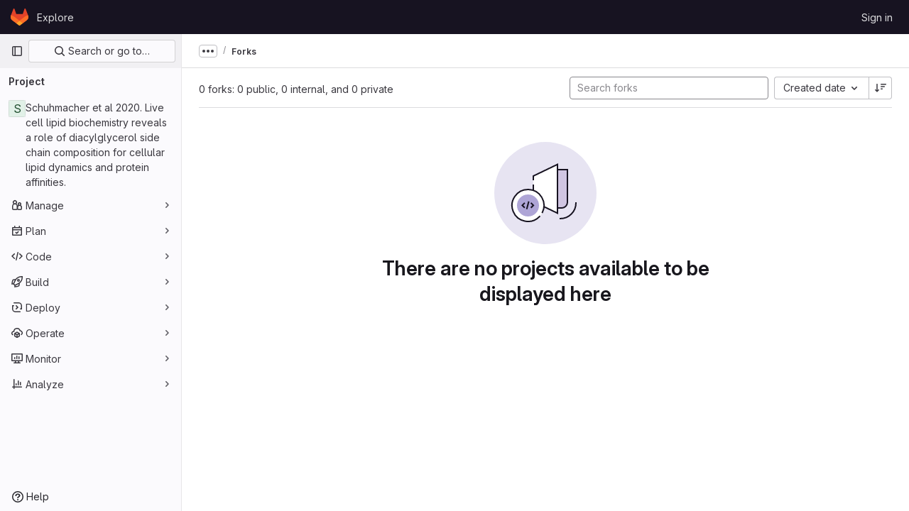

--- FILE ---
content_type: text/javascript; charset=utf-8
request_url: https://git.mpi-cbg.de/assets/webpack/pages.projects.aa10177a.chunk.js
body_size: 92
content:
(this.webpackJsonp=this.webpackJsonp||[]).push([[645],{239:function(p,s,c){c("HVBj"),p.exports=c("gjpc")}},[[239,1,0,2]]]);
//# sourceMappingURL=pages.projects.aa10177a.chunk.js.map